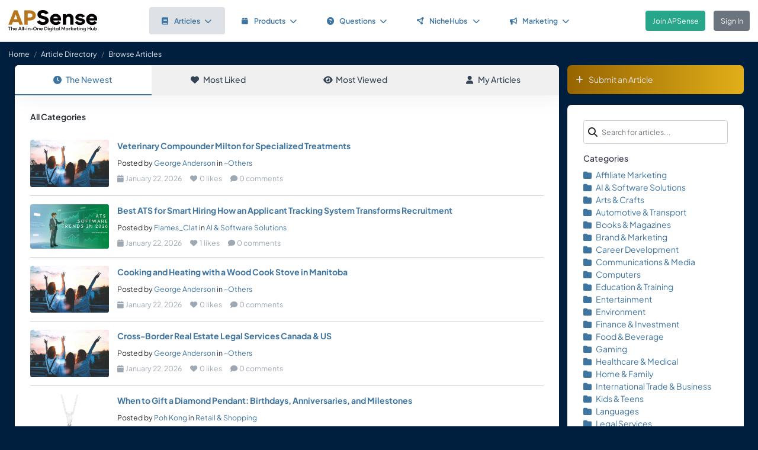

--- FILE ---
content_type: text/javascript
request_url: https://d33xlwz3k5nd1c.cloudfront.net/assets/js/app.js?v=1.34
body_size: 4579
content:
(function (jQuery) {
    ("use strict");
    jQuery(document).ready(function () {
        if ($('#myComment').length > 0) {
            var maxLength = parseInt($('#myComment').data('maxlength'));
            maxLength = maxLength <= 0 ? 500 : maxLength;
            var remaining = 0;
            remaining = maxLength - $('#myComment').val().length;
            if (remaining < 0) {
                $('#myComment').val($('#myComment').val().substring(0, maxLength));
                remaining = 0;
            }
            $('#charCount').text(remaining + ' chars remaining');
            $('#myComment').on('input', function () {
                var textlen = $(this).val().length;
                remaining = maxLength - textlen;
                if (remaining <= 0) {
                    $(this).val($(this).val().substring(0, maxLength));
                    remaining = 0;
                }
                $('#charCount').text(remaining + ' chars remaining');
            });
        }

        /*---------------------------------------------------------------------
        Sidebar Toggle
        -----------------------------------------------------------------------*/
        function updateSidebarType() {
            if (typeof IQSetting !== typeof undefined) {
                const sidebarType = IQSetting.options.setting.sidebar_type.value;
                const newTypes = sidebarType;
                if (sidebarType.includes("sidebar-mini")) {
                    const indexOf = newTypes.findIndex((x) => x == "sidebar-mini");
                    newTypes.splice(indexOf, 1);
                } else {
                    newTypes.push("sidebar-mini");
                }
                IQSetting.sidebar_type(newTypes);
            }
        }
        const sidebarToggle = (elem) => {
            elem.addEventListener("click", (e) => {
                console.log("onclick menu");
                const sidebar = document.querySelector(".sidebar");
                if (sidebar.classList.contains("sidebar-mini")) {
                    sidebar.classList.remove("sidebar-mini");
                    sidebar.classList.add("shadow-sm");

                    //updateSidebarType();
                } else {
                    sidebar.classList.add("sidebar-mini");
                    sidebar.classList.remove("shadow-sm");
                    //updateSidebarType();
                }
                /*
                const sidebarMini = document.getElementsByTagName("ASIDE")[0];
                if (sidebarMini.classList.contains('sidebar-mini')) {
                    sidebarMini.classList.remove('sidebar-mini')
                }
                else {
                    sidebarMini.classList.add('sidebar-mini')
                }
                 */
            });
        };
        jQuery(document).on("click", '[data-toggle="sidebar"]', function () {
            jQuery("body").toggleClass("sidebar-main");
            jQuery(this).toggleClass("mini");
        });
        const sidebarToggleBtn = document.querySelectorAll(
            '[data-toggle="sidebar"]'
        );
        const sidebar = document.querySelector('[data-toggle="main-sidebar"]');
        if (sidebar !== null) {
            const sidebarActiveItem = sidebar.querySelectorAll(".active");
            Array.from(sidebarActiveItem, (elem) => {
                elem.classList.add("active");
                if (!elem.closest("ul").classList.contains("iq-main-menu")) {
                    const childMenu = elem.closest("ul");
                    const parentMenu = childMenu.closest("li").querySelector(".nav-link");
                    parentMenu.classList.add("active");
                    new bootstrap.Collapse(childMenu, {
                        toggle: true,
                    });
                }
            });
        }
        Array.from(sidebarToggleBtn, (sidebarBtn) => {
            sidebarToggle(sidebarBtn);
        });

        /*---------------------------------------------------------------------
                    Sidebar Left Active Border
        -----------------------------------------------------------------------*/
        window.addEventListener("load", () => {
            const leftSidebar = document.querySelector(
                '[data-toggle="main-sidebar"]'
            );
            if (leftSidebar !== null) {
                const collapseElementList = [].slice.call(
                    leftSidebar.querySelectorAll(".collapse")
                );
                const collapseList = collapseElementList.map(function (collapseEl) {
                    collapseEl.addEventListener("show.bs.collapse", function (elem) {
                        collapseEl.closest("li").classList.add("active");
                    });
                    collapseEl.addEventListener("hidden.bs.collapse", function (elem) {
                        collapseEl.closest("li").classList.remove("active");
                    });
                });

                const active = leftSidebar.querySelector(".active");
                if (active !== null) {
                    active.closest("li").classList.add("active");
                }
            }
        });

        /*---------------------------------------------------------------------
            Scrollbar
        -----------------------------------------------------------------------*/
        let Scrollbar;
        if (typeof Scrollbar !== typeof null) {
            if (document.querySelectorAll(".data-scrollbar").length) {
                Scrollbar = window.Scrollbar;
                Scrollbar.init(document.querySelector(".data-scrollbar"), {
                    continuousScrolling: false,
                });
                // Add event listeners to the entire sidebar
                sidebar.addEventListener('mouseenter', showScrollbar);
                sidebar.addEventListener('mouseleave', hideScrollbar);
            }
        }

        function showScrollbar() {
            const tracks = sidebar.querySelectorAll('.scrollbar-track');
            tracks.forEach(track => track.style.opacity = 1);
        }

        function hideScrollbar() {
            const tracks = sidebar.querySelectorAll('.scrollbar-track');
            tracks.forEach(track => track.style.opacity = 0);
        }

    });

    /*---------------------------------------------------------------------
            Form Validation
    -----------------------------------------------------------------------*/
    // Example starter JavaScript for disabling form submissions if there are invalid fields
    window.addEventListener(
        "load",
        function () {
            // Fetch all the forms we want to apply custom Bootstrap validation styles to
            var forms = document.getElementsByClassName("needs-validation");
            // Loop over them and prevent submission
            var validation = Array.prototype.filter.call(forms, function (form) {
                form.addEventListener(
                    "submit",
                    function (event) {
                        if (form.checkValidity() === false) {
                            event.preventDefault();
                            event.stopPropagation();
                        }
                        form.classList.add("was-validated");
                    },
                    false
                );
            });
        },
        false
    );

    /*------------Resize Plugins--------------*/
    const resizePlugins = () => {
        // For sidebar-mini & responsive
        const sidebarResponsive = document.querySelector(
            '[data-sidebar="responsive"]'
        );
        if (window.innerWidth < 1025) {
            if (sidebarResponsive !== null) {
                if (!sidebarResponsive.classList.contains("sidebar-mini")) {
                    sidebarResponsive.classList.add("sidebar-mini", "on-resize");
                }
            }
        } else {
            if (sidebarResponsive !== null) {
                if (
                    sidebarResponsive.classList.contains("sidebar-mini") &&
                    sidebarResponsive.classList.contains("on-resize")
                ) {
                    sidebarResponsive.classList.remove("sidebar-mini", "on-resize");
                }
            }
        }
    };

    /*------------DOMContentLoaded--------------*/
    document.addEventListener("DOMContentLoaded", (event) => {
        resizePlugins();
    });
    /*------------Window Resize------------------*/
    window.addEventListener("resize", function (event) {
        resizePlugins();
    });

    jQuery(document).on("click", ".modal-backdrop.show", function () {
        if (jQuery(".search-modal.show").length) {
            bootstrap.Modal.getInstance("#searchmodal").hide();
        }
    });



})(jQuery);

let bShowTab = false;
let bInitedLoginModal = false;

function showLoginModel() {
    if (!bInitedLoginModal) {
        window.location.href = '/';
        return false;
    }
    if (bShowTab) {
        document.getElementById("apsenseTab").click()
    }else{
        bShowTab = true;
        const modal = document.getElementById('apsenseSignupModal');
        modal.classList.add('apsense-modal-show');
    }
    return false;
}

function confirmDelete(_url) {
    Swal.fire({
        title: 'Confirm',
        text: "Are you sure you want to delete it?",
        icon: 'warning',
        showCancelButton: true,
        confirmButtonColor: '#ff4040',
        cancelButtonColor: '#808080',
        confirmButtonText: 'Yes, delete it!'
    }).then((result) => {
        if (result.isConfirmed) {
            window.location.href = _url;
        }
    });
    return false;
}

function confirmAction(_url) {
    Swal.fire({
        title: 'Confirm',
        text: "Are you sure you want to perform this action?",
        icon: 'warning',
        showCancelButton: true,
        confirmButtonColor: '#ff4040',
        cancelButtonColor: '#808080',
        confirmButtonText: 'Yes, Do it!'
    }).then((result) => {
        if (result.isConfirmed) {
            window.location.href = _url;
        }
    });
    return false;
}

function confirmActionWithMessage(_url, _msg) {
    Swal.fire({
        title: 'Confirm',
        text: _msg,
        icon: 'warning',
        showCancelButton: true,
        confirmButtonColor: '#ff4040',
        cancelButtonColor: '#808080',
        confirmButtonText: 'Yes, Do it!'
    }).then((result) => {
        if (result.isConfirmed) {
            window.location.href = _url;
        }
    });
    return false;
}

function confirmUpdateApiKey() {
    Swal.fire({
        title: 'Update API Key',
        text: "Are you sure you want to update your API key? This action cannot be undone.",
        icon: 'warning',
        showCancelButton: true,
        confirmButtonColor: '#ff4040',
        cancelButtonColor: '#808080',
        confirmButtonText: 'Yes, Update Key',
        cancelButtonText: 'Cancel',
    }).then((result) => {
        if (result.isConfirmed) {
            window.location.href = '/coupon/update_key';
        }
    });
    return false;
}

function confirmUnfollow(uid) {
    Swal.fire({
        title: 'Confirm',
        text: "Are you sure you want to unfollow this member?",
        icon: 'warning',
        showCancelButton: true,
        confirmButtonColor: '#ff4040',
        cancelButtonColor: '#808080',
        confirmButtonText: 'Yes, I confirm it!'
    }).then((result) => {
        if (result.isConfirmed) {
            window.location.href = '/account/unfollow?uid=' + uid;
        }
    });
    return false;
}

function showError(msg) {
    Swal.fire({
        title: '',
        text: msg,
        icon: 'warning',
        showCancelButton: false,
        cancelButtonColor: '#808080',
        confirmButtonText: 'OK'
    }).then((result) => {
    });
    return false;
}

function showSuccess(msg, _url) {
    Swal.fire({
        title: 'Success',
        text: msg,
        icon: 'success',
        showCancelButton: false,
        cancelButtonColor: '#808080',
        confirmButtonText: 'OK'
    }).then((result) => {
        if (result.isConfirmed && _url != '') {
            window.location.href = _url;
        }
    });
    return false;
}

function showErrorRedirect(msg, _url) {
    Swal.fire({
        title: 'Error',
        text: msg,
        icon: 'warning',
        showCancelButton: false,
        cancelButtonColor: '#808080',
        confirmButtonText: 'OK'
    }).then((result) => {
        if (result.isConfirmed && _url != '') {
            window.location.href = _url;
        }
    });
    return false;
}

function showQuestionSubmissionConfirmation() {
    return Swal.fire({
        title: 'Confirm',
        html: "Please note: After you submit your question, you'll not be able to edit it. You can only delete it if needed. Are you sure you want to submit your question?",
        icon: 'warning',
        showCancelButton: true,
        confirmButtonColor: '#3085d6',
        cancelButtonColor: '#808080',
        confirmButtonText: 'Yes, submit it!',
        cancelButtonText: 'No, I need to edit'
    }).then((result) => {
        if (result.isConfirmed) {
            return true;
        } else {
            return false;
        }
    });
}

function showLeaveForumConfirmation(_url) {
    console.log(_url);
    return Swal.fire({
        title: 'Confirm',
        html: "Are you sure you want to leave this forum?",
        icon: 'warning',
        showCancelButton: true,
        confirmButtonColor: '#3085d6',
        cancelButtonColor: '#808080',
        confirmButtonText: 'Yes, submit it!',
        cancelButtonText: 'Cancel'
    }).then((result) => {
        if (result.isConfirmed) {
            window.location.href = _url;
            return true;
        } else {
            return false;
        }
    });
}

function showLoadingModal() {
    Swal.fire({
        title: 'Loading...',
        html: 'Please wait',
        allowOutsideClick: false,
        didOpen: () => {
            Swal.showLoading();
        }
    });
}

function hideLoadingModal() {
    Swal.close();
}

function navigateTo(_url) {
    window.location.href = _url;
    return false;
}

function openWindow(_url) {
	window.open(_url, '_blank');
	return false;
}

function addToFavorites(_id, _title) {
    $('#addfav').remove();
    let formData = new FormData();
    formData.append("guid_id", _id);
    formData.append("title", _title);
    showLoadingModal();
    $.ajax({
        url: '/ajax/addfav',
        method: 'POST',
        data: formData,
        processData: false,
        contentType: false,
        dataType: 'json',
        success: function (data) {
            hideLoadingModal();
            if (data.result === "login") {
                window.location.href = '/site/login';
            } else if (data.result === 'success') {
                showSuccess('Added to your favorites.', '')
            } else {
                showError(data.msg);
            }
        },
        error: function (jqXHR, textStatus, errorThrown) {
            hideLoadingModal();
            showError('An error occurred while posting your content.', 'error');
        }
    });
    return true;
}

function likeComment(_id) {
    let _title = $("input[name=com_title]").val();
    let _count = $('.com_' + _id + ' .total_likes').data('value');
    let _likes = '';
    _count++;
    if (_count > 1) {
        _likes = _count + ' Likes';
    } else {
        _likes = '1 Like';
    }
    $('.com_' + _id + ' .total_likes').replaceWith(', <span class="text-success ms-2">' + _likes + '</span>');
    $('.com_' + _id + ' .action_like').replaceWith(', <span class="text-light ms-2"><i class=" fa fa-thumbs-up me-1"></i>Liked</span>');
    let formData = new FormData();
    formData.append("com_id", _id);
    formData.append("title", _title);
    $.ajax({
        url: '/ajax/like_comment',
        method: 'POST',
        data: formData,
        processData: false,
        contentType: false,
        dataType: 'json',
        success: function (data) {
            if (data.result === "login") {
                window.location.href = '/site/login';
            } else if (data.result === 'limited') {
                window.location.href = '/site/socialactionlimit';
            } else if (data.result === 'success') {
                console.log("Liked a comment.");
            } else {
                console.log(data.msg);
            }
        },
        error: function (jqXHR, textStatus, errorThrown) {
            console.log('An error occurred while posting your content.');
        }
    });
    return false;
}

function addComment() {
    let _title = $("input[name=com_title]").val();
    let _url = $("input[name=com_url]").val();
    let _guid_id = $("input[name=com_guid_id]").val();

    let _comment = $("textarea[name=comment]").val();
    if (_comment.length < 20) {
        alert('Your comment is too short. Please provide a more detailed response.');
        return;
    }
    showLoadingModal();
    let formData = new FormData();
    formData.append("guid_id", _guid_id);
    formData.append("title", _title);
    formData.append("comment", _comment);
    $.ajax({
        url: '/ajax/add_comment',
        method: 'POST',
        data: formData,
        processData: false,
        contentType: false,
        dataType: 'json',
        success: function (data) {
            hideLoadingModal();
            if (data.result === "login") {
                window.location.href = '/site/login';
            } else if (data.result === 'limited') {
                window.location.href = '/site/socialactionlimit';
            } else if (data.result === 'success') {
                showSuccess('Thanks for commenting', _url);
            } else {
                showError(data.msg);
            }
        },
        error: function (jqXHR, textStatus, errorThrown) {
            hideLoadingModal();
            showError('An error occurred while posting your content.');
        }
    });
}

function confirmDeleteComment(_com_id) {
    Swal.fire({
        title: 'Confirm',
        text: "Are you sure you want to delete this comment?",
        icon: 'warning',
        showCancelButton: true,
        confirmButtonColor: '#ff4040',
        cancelButtonColor: '#808080',
        confirmButtonText: 'Yes, delete it!'
    }).then((result) => {
        if (result.isConfirmed) {
            onDeleteComment(_com_id);
        }
    });
    return false;
}

function onDeleteComment(_com_id) {
    let formData = new FormData();
    formData.append("com_id", _com_id);
    $.ajax({
        url: '/ajax/del_comment',
        method: 'POST',
        data: formData,
        processData: false,
        contentType: false,
        dataType: 'json',
        success: function (data) {
            if (data.result === 'success') {
                $(".com_" + _com_id).remove();
            } else {
                showError(data.msg);
            }
        },
        error: function (jqXHR, textStatus, errorThrown) {
            showError('An error occurred while posting your content.');
        }
    });
    return false;
}

function onDeleteFeed(_id) {
    Swal.fire({
        title: 'Confirm',
        text: "Are you sure you want to delete it?",
        icon: 'warning',
        showCancelButton: true,
        confirmButtonColor: '#ff4040',
        cancelButtonColor: '#808080',
        confirmButtonText: 'Yes, delete it!'
    }).then((result) => {
        if (result.isConfirmed) {
            deleteFeed(_id);
        }
    });
    return false;
}

function deleteFeed(_id) {
    let formData = new FormData();
    formData.append("id", _id);
    $.ajax({
        url: '/ajax/delete_feed',
        method: 'POST',
        data: formData,
        processData: false,
        contentType: false,
        dataType: 'json',
        success: function (data) {
            if (data.result === "login") {
                window.location.href = '/site/login';
            } else if (data.result === 'success') {
                $('.feed_'+_id).slideUp(200);
            } else {
                console.log(data.msg);
            }
        },
        error: function (jqXHR, textStatus, errorThrown) {
            console.log('An error occurred while posting your content.');
        }
    });
    return false;
}


function onClaimMission(_formData) {
    if (bCheckSharing) {
        if(!bShared) {
            showError('You haven\'t shared the link yet. Please click one of the social media icons above to share.');
            return false;
        }
    }
    console.log("onClaimMission");
    showLoadingModal();
    $.ajax({
        url: '/ajax/claim_mission',
        method: 'POST',
        data: _formData,
        processData: false,
        contentType: false,
        dataType: 'json',
        success: function (data) {
            hideLoadingModal();
            if (data.result === "login") {
                window.location.href = '/site/login';
            } else if (data.result === 'success') {
                $('#btnClaimReward').hide();
                showSuccess(data.msg, '/');
            } else if (data.result == 'incomplete') {
                showError(data.msg);
            } else {
                showErrorRedirect(data.msg, '/');
            }
        },
        error: function (jqXHR, textStatus, errorThrown) {
            hideLoadingModal();
            showError('An error occurred while posting your content.', 'error');
        }
    });
    return false;
}

function onClaimMission2(_title, _error) {
    // Show URL input modal
    Swal.fire({
        title: 'Verify Mission Completion',
        html: `
            <div class="mb-3">
                <label class="form-label small">`+_title+`</label>
                <input type="text" 
                       maxlength="100"
                       id="user_input" 
                       class="form-control form-control-sm" 
                       placeholder=""
                       required>
            </div>
        `,
        showCancelButton: true,
        confirmButtonText: 'Verify & Claim',
        cancelButtonText: 'Cancel',
        showLoaderOnConfirm: true,
        preConfirm: () => {
            const userData = document.getElementById('user_input').value;
            if (!userData) {
                Swal.showValidationMessage(_error);
                return false;
            }
            // Create FormData object
            const formData = new FormData();
            formData.append('custom', userData);
            onClaimMission(formData);
        },
        allowOutsideClick: () => !Swal.isLoading()
    });

    return false;
}

function onClaimBonus() {
    showLoadingModal();
    $.ajax({
        url: '/ajax/claim_bonus',
        method: 'POST',
        processData: false,
        contentType: false,
        dataType: 'json',
        success: function (data) {
            hideLoadingModal();
            if (data.result === "login") {
                window.location.href = '/site/login';
            } else if (data.result === 'success') {
                showSuccess(data.msg, '/');
            } else {
                showErrorRedirect(data.msg, '/');
            }
        },
        error: function (jqXHR, textStatus, errorThrown) {
            hideLoadingModal();
            showError('An error occurred while posting your content.', 'error');
        }
    });
    return false;
}

function onSkipMission() {
    Swal.fire({
        title: 'Confirm',
        text: "Are you sure you want to spend 50 credits to skip this mission?",
        icon: 'warning',
        showCancelButton: true,
        confirmButtonColor: '#ff4040',
        cancelButtonColor: '#808080',
        confirmButtonText: 'Yes, Skip it!'
    }).then((result) => {
        if (result.isConfirmed) {
            skipMission();
        }
    });
    return false;
}

function skipMission() {
    showLoadingModal();
    $.ajax({
        url: '/ajax/skip_mission',
        method: 'POST',
        processData: false,
        contentType: false,
        dataType: 'json',
        success: function (data) {
            hideLoadingModal();
            if (data.result === "login") {
                window.location.href = '/site/login';
            } else if (data.result === 'success') {
                showSuccess(data.msg, '/');
            } else {
                showErrorRedirect(data.msg, '/');
            }
        },
        error: function (jqXHR, textStatus, errorThrown) {
            hideLoadingModal();
            showError('An error occurred while posting your content.', 'error');
        }
    });
    return false;
}

function onViewTemplate(_tag) {
    let formData = new FormData();
    formData.append("tag", _tag);
    $.ajax({
        url: '/ajax/get_template',
        method: 'POST',
        data: formData,
        processData: false,
        contentType: false,
        dataType: 'json',
        success: function (data) {
            hideLoadingModal();
            bLoadingTemplate = false;
            if (data.result === "login") {
                window.location.href = '/site/login';
            } else if (data.result === 'success') {
                showTemplateModal(_tag, data.title, data.image, data.brief);
            } else {
                showError(data.msg);
            }
        },
        error: function (jqXHR, textStatus, errorThrown) {
            //hideLoadingModal();
            //bLoadingTemplate = false;
            showError('An error occurred while posting your content.', 'error');
        }
    });

    return false;
}

function showTemplateModal(tag, title, imageUrl, content) {

    // Show the modal
    $("#templateModal").modal('show');
	
    // Update the modal title
    const modalTitle = document.querySelector('#templateModal .modal-title');
    modalTitle.textContent = title;

    // Update the modal image
    const modalImageContainer = document.querySelector('#templateModal #modalImageContainer');
    modalImageContainer.innerHTML = `<img src="${imageUrl}" class="img-fluid" alt="Template Image">`;

    // Update the modal content
    const modalContentContainer = document.querySelector('#templateModal #modalContentContainer');
    modalContentContainer.innerHTML = content;

  
    $("#tplTag").val(tag);


    // Add event listener for the "Import It" button
    const importButton = document.getElementById('importButton');
    importButton.addEventListener('click', function() {
        $("#templateModal").modal('hide');
        importTemplate($("#tplTag").val());
    });
}


function importTemplate(_tag) {
    let formData = new FormData();
    formData.append("tag", _tag);
    showLoadingModal();
    $.ajax({
        url: '/ajax/import_template',
        method: 'POST',
        data: formData,
        processData: false,
        contentType: false,
        dataType: 'json',
        success: function (data) {
            hideLoadingModal();
            if (data.result === "login") {
                window.location.href = '/site/login';
            } else if (data.result === 'success') {
                Swal.fire({
                    title: 'Success',
                    text: 'The wizard template has been successfully imported into your workspace. Would you like to view it now?',
                    icon: 'success',
                    showCancelButton: true,
                    cancelButtonColor: '#808080',
                    confirmButtonText: 'View Now'
                }).then((result) => {
                    if (result.isConfirmed) {
                        window.location.href = '/workspace/start?tag='+data.tag;
                    }
                });
            } else {
                showError(data.msg);
            }
        },
        error: function (jqXHR, textStatus, errorThrown) {
            hideLoadingModal();
            showError('An error occurred while posting your content.', 'error');
        }
    });
    return true;
}

function hideUpgradeBar() {
    document.querySelector('#upgradeBar').style.display = 'none';
}


function onFollow(_uid) {
    let formData = new FormData();
    formData.append("uid", _uid);
    $.ajax({
        url: '/ajax/follow',
        method: 'POST',
        data: formData,
        processData: false,
        contentType: false,
        dataType: 'json',
        success: function (data) {
            if (data.result === "login") {
                window.location.href = '/site/login';
            } else if (data.result === 'limited') {
                window.location.href = '/site/socialactionlimit';
            } else if (data.result === 'success') {
                console.log("Followed");
                $(".btn-follow").addClass("disabled");
                $(".btn-follow").html('<i class="fa fa-check me-2"></i>Followed');
            } else {
                showError(data.msg);
            }
        },
        error: function (jqXHR, textStatus, errorThrown) {
            showError('An error occurred while posting your content.');
        }
    });
    return false;
}
